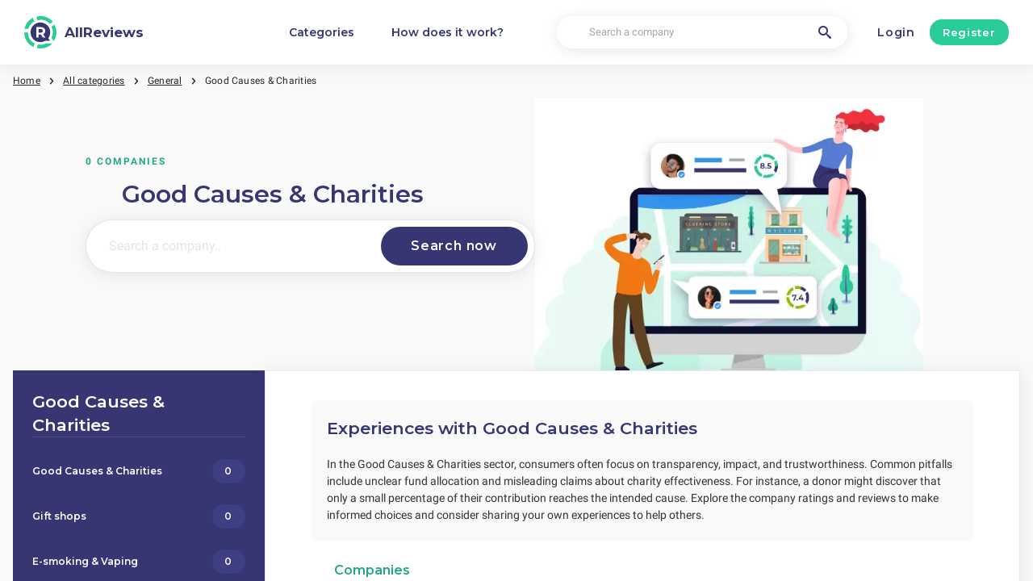

--- FILE ---
content_type: text/html; charset=utf-8
request_url: https://allreviews.nz/general/good-causes-charity-experiences-opinions-reviews
body_size: 7429
content:
<!DOCTYPE html><html lang="en-nz"><head><meta charset="utf-8"/><meta http-equiv="content-language" content="en-nz"><meta name="google-site-verification" content="142jJnROag7DxYJcJhPONDgK0ZRQdrLkZPscFl1r3yE" /><meta name="viewport" content="width=device-width, initial-scale=1, shrink-to-fit=no"/><link rel="preconnect" href="https://fonts.gstatic.com"><link rel="icon" type="image/svg+xml" href="/assets/images/ri-images/logo.svg"><link rel="icon" type="image/svg+xml" href="/assets/images/ri-images/logo-white.svg"><link rel="stylesheet" href="/dist/styles/ri.css?v4=true"/><link rel="search" type="application/opensearchdescription+xml" title="AllReviews" href="/opensearch.xml" /><meta property="og:site_name" content="AllReviews" /><title>AllReviews: Customer reviews, experiences and complaints </title><meta itemprop="name" content="AllReviews: Customer reviews, experiences and complaints "><meta name="twitter:title" content="AllReviews: Customer reviews, experiences and complaints "><meta property="og:title" content="AllReviews: Customer reviews, experiences and complaints " /><meta name="description" content="We collects customer&nbsp;reviews, experiences, opinions and complaints on all shops and services&nbsp;in Canada. " /><meta itemprop="description" content="We collects customer&nbsp;reviews, experiences, opinions and complaints on all shops and services&nbsp;in Canada. "><meta name="twitter:description" content="We collects customer&nbsp;reviews, experiences, opinions and complaints on all shops and services&nbsp;in Canada. "><meta property="og:description" content="We collects customer&nbsp;reviews, experiences, opinions and complaints on all shops and services&nbsp;in Canada. " /><meta itemprop="image" content="https://allreviews.nz/assets/img/logoX.png"><meta name="twitter:image:src" content="https://allreviews.nz/img/500/0/https://allreviews.nz/assets/img/logoX.png"><meta property="og:image" content="https://allreviews.nz/assets/img/logoX.png" /><meta property="og:type" content="website" /><link rel="canonical" href="https://allreviews.nz/general/good-causes-charity-experiences-opinions-reviews" /><meta property="og:url" content="https://allreviews.nz/general/good-causes-charity-experiences-opinions-reviews" /><script> 
 enScroll=!1;const lStor=localStorage,sStor=sessionStorage,doc=document,docEl=document.documentElement,docBody=document.body,docLoc=document.location,w=window,s=screen,nav=navigator||{};function a(){const k="G-LFRYDZ52NX",t=()=>Math.floor(Math.random()*1e9)+1,n=()=>Math.floor(Date.now()/1e3),y=()=>(sStor._p||(sStor._p=t()),sStor._p),v=()=>t()+"."+n(),p=()=>(lStor.cid_v4||(lStor.cid_v4=v()),lStor.cid_v4),m=lStor.getItem("cid_v4"),u=()=>m?void 0:enScroll==!0?void 0:"1",l=()=>(sStor.sid||(sStor.sid=n()),sStor.sid),d=()=>{if(!sStor._ss)return sStor._ss="1",sStor._ss;if(sStor.getItem("_ss")=="1")return void 0},r="1",h=()=>{if(sStor.sct)if(enScroll==!0)return sStor.sct;else x=+sStor.getItem("sct")+ +r,sStor.sct=x;else sStor.sct=r;return sStor.sct},e=docLoc.search,f=new URLSearchParams(e),a=["q","s","search","query","keyword"],g=a.some(t=>e.includes("&"+t+"=")||e.includes("?"+t+"=")),i=()=>g==!0?"view_search_results":enScroll==!0?"scroll":"page_view",b=()=>enScroll==!0?"90":void 0,j=()=>{if(i()=="view_search_results"){for(let e of f)if(a.includes(e[0]))return e[1]}else return void 0},o=encodeURIComponent,_=e=>{let t=[];for(let n in e)e.hasOwnProperty(n)&&e[n]!==void 0&&t.push(o(n)+"="+o(e[n]));return t.join("&")},O=!1,C="https://www.google-analytics.com/g/collect",E=_({v:"2",tid:k,_p:y(),sr:(s.width*w.devicePixelRatio+"x"+s.height*w.devicePixelRatio).toString(),ul:(nav.language||void 0).toLowerCase(),cid:p(),_fv:u(),_s:"1",dl:docLoc.origin+docLoc.pathname+e,dt:doc.title||void 0,dr:doc.referrer||void 0,sid:l(),sct:h(),seg:"1",en:i(),"epn.percent_scrolled":b(),"ep.search_term":j(),_ss:d(),_dbg:O?1:void 0}),c=C+"?"+E;if(nav.sendBeacon)nav.sendBeacon(c);else{let e=new XMLHttpRequest;e.open("POST",c,!0)}}a();function sPr(){return(docEl.scrollTop||docBody.scrollTop)/((docEl.scrollHeight||docBody.scrollHeight)-docEl.clientHeight)*100}doc.addEventListener("scroll",sEv,{passive:!0});function sEv(){const e=sPr();if(e<90)return;enScroll=!0,a(),doc.removeEventListener("scroll",sEv,{passive:!0})} 
 </script><script type="application/ld+json"> 
 { 
 "@context": "https://schema.org", 
 "@type": "WebSite", 
 "name": "AllReviews", 
 "url": "https://allreviews.nz/", 
 "potentialAction": { 
 "@type": "SearchAction", 
 "target": "https://allreviews.nz/search?q={search_term_string}", 
 "query-input": "required name=search_term_string" 
 } 
 } 
 </script></head><body><svg style="display: none;"><defs><svg
 id="spinner-cart-icon"
 viewBox="0 0 24 24"
 preserveAspectRatio="xMaxYMax meet"
 ><path d="M8.7,22.2a2.4,2.4,0,1,0,2.4,2.4A2.4,2.4,0,0,0,8.7,22.2ZM1.5,3V5.4H3.9l4.32,9.108L6.6,17.448A2.32,2.32,0,0,0,6.3,18.6,2.407,2.407,0,0,0,8.7,21H23.1V18.6H9.2a.3.3,0,0,1-.3-.3l.036-.144L10.02,16.2h8.94a2.389,2.389,0,0,0,2.1-1.236l4.3-7.788A1.172,1.172,0,0,0,25.5,6.6a1.2,1.2,0,0,0-1.2-1.2H6.552L5.424,3ZM20.7,22.2a2.4,2.4,0,1,0,2.4,2.4A2.4,2.4,0,0,0,20.7,22.2Z" transform="translate(-1.5 -3)"/></svg><svg 
 id="spinner-support-icon"
 viewBox="0 0 24 24"
 preserveAspectRatio="xMaxYMax meet"
 ><path d="M5,9.75a1.5,1.5,0,0,0-1.5-1.5H2.75a3,3,0,0,0-3,3V13.5a3,3,0,0,0,3,3H3.5A1.5,1.5,0,0,0,5,15ZM21.25,16.5a3,3,0,0,0,3-3V11.25a3,3,0,0,0-3-3H20.5A1.5,1.5,0,0,0,19,9.75V15a1.5,1.5,0,0,0,1.5,1.5ZM12,0A12.228,12.228,0,0,0,0,12v.75a.75.75,0,0,0,.75.75H1.5a.75.75,0,0,0,.75-.75V12a9.75,9.75,0,0,1,19.5,0h-.006c0,.114.006,7.768.006,7.768a1.982,1.982,0,0,1-1.982,1.982H18a2.25,2.25,0,0,0-2.25-2.25h-1.5a2.25,2.25,0,0,0,0,4.5h5.518A4.232,4.232,0,0,0,24,19.768V12A12.228,12.228,0,0,0,12,0Z" transform="translate(0.25)"/></svg><svg
 id="spinner-price-icon"
 viewBox="0 0 24 24"
 preserveAspectRatio="xMaxYMax meet"
 ><path d="M16.645,22.7a.642.642,0,0,0-.773-.5,11.255,11.255,0,0,1-2.434.29,6.9,6.9,0,0,1-6.507-4.578h6.09a.643.643,0,0,0,.627-.5l.341-1.519a.643.643,0,0,0-.627-.784H6.173a11.565,11.565,0,0,1,.007-2.263h7.853a.643.643,0,0,0,.628-.505l.349-1.594a.643.643,0,0,0-.628-.78H6.974a6.728,6.728,0,0,1,6.3-4.019,10.493,10.493,0,0,1,2.028.222.643.643,0,0,0,.75-.462L16.7,3.328a.642.642,0,0,0-.5-.8,15.6,15.6,0,0,0-2.822-.279A11.449,11.449,0,0,0,2.415,9.964H.643A.643.643,0,0,0,0,10.607V12.2a.643.643,0,0,0,.643.643H1.8a15.9,15.9,0,0,0-.01,2.263H.643A.643.643,0,0,0,0,15.75v1.519a.643.643,0,0,0,.643.643H2.256A11.222,11.222,0,0,0,13.373,26.25a13.362,13.362,0,0,0,3.273-.417.643.643,0,0,0,.471-.748L16.645,22.7Z" transform="translate(0 -2.25)"/></svg><svg
 id="spinner-delivery-icon"
 viewBox="0 0 24 24"
 preserveAspectRatio="xMaxYMax meet"
 ><path d="M23.4,13.2h-.6V9.146a1.8,1.8,0,0,0-.529-1.271L18.525,4.129A1.8,1.8,0,0,0,17.254,3.6H15.6V1.8A1.8,1.8,0,0,0,13.8,0H1.8A1.8,1.8,0,0,0,0,1.8v12a1.8,1.8,0,0,0,1.8,1.8h.6a3.6,3.6,0,1,0,7.2,0h4.8a3.6,3.6,0,1,0,7.2,0h1.8A.6.6,0,0,0,24,15V13.8A.6.6,0,0,0,23.4,13.2ZM6,17.4a1.8,1.8,0,1,1,1.8-1.8A1.8,1.8,0,0,1,6,17.4Zm12,0a1.8,1.8,0,1,1,1.8-1.8A1.8,1.8,0,0,1,18,17.4Zm3-7.8H15.6V5.4h1.654L21,9.146Z"/></svg><svg id="logo-mask" width="36" height="36" version="1.1" viewBox="36 36 36 36" xmlns="http://www.w3.org/2000/svg"><path transform="translate(36,36)" d="m-0.25977-0.16406v36.328h36.52v-36.328h-36.52zm18.76 0.16406a17.359 17.359 0 0 1 12.369 5.1309c0.38 0.38 0.73031 0.76969 1.0703 1.1797l-3.2988 2.4785a13.327 13.327 0 0 0-13.191-4.2793c-0.2 0.04-0.39008 0.11016-0.58008 0.16016l-1.3184-3.959a17.787 17.787 0 0 1 4.9492-0.71094zm-8.7305 1.8203 1.3301 3.9902a13.118 13.118 0 0 0-4.9395 4.6797 13.139 13.139 0 0 0-1.5801 3.7793h-4.2695a17.371 17.371 0 0 1 4.8203-9.1387 17.055 17.055 0 0 1 4.6387-3.3105zm23.891 7.4844a17.468 17.468 0 0 1-0.7207 18.609 1.544 1.544 0 0 0-0.16992-0.33984l-2.3691-3.3984a13.29 13.29 0 0 0-0.070313-12.371l3.3301-2.5zm-33.65 8.9551h4.1699a13.885 13.885 0 0 0 0.34961 3.3203 13.24 13.24 0 0 0 5.9805 8.2891 11.882 11.882 0 0 0 1.1094 0.60156l-1.3184 3.9688a17.494 17.494 0 0 1-10.301-15.939c0-0.08 0.0097656-0.16023 0.0097656-0.24023zm24.529 12.17h6.7402c-0.14 0.15-0.25844 0.29945-0.39844 0.43945a17.4 17.4 0 0 1-12.381 5.1309 17.773 17.773 0 0 1-4.3809-0.57031l1.3105-3.9395a13.544 13.544 0 0 0 3.0996 0.36914 13.445 13.445 0 0 0 6.0098-1.4297z" fill="currentColor"/><g id="r-symbol" transform="translate(36 36)"></g></svg></defs></svg><div data-component="navigation" id="nav-bar" data-theme="ri"><div id="js-menu-overlay" class="nav-overlay" data-visible="false">Overlay</div><div class="nav-inner-wrapper"><div class="max-width nav-inner" data-user=""><div class="nav-logo-container"><a href="/" class="nav-logo" aria-label="AllReviews" title="AllReviews"><img loading="lazy" src="/assets/images/ri-images/logo.svg" alt="" width="56" height="56" /><span> 
 AllReviews </span></a></div><nav class="nav-main" id="nav-main" aria-expanded="false"><ul class="nav-main--items"><li><a href="/categories" title="Categories">Categories</a></li><li><a href="/about" title="How does it work?">How does it work?</a></li></ul><div class="finder__form"><form method="get" action="/search" class="nav-main--search" role="search"><input type="text" placeholder="Search a company" aria-label="Search a company" name="q" autocomplete="off" class="search-field"/><button type="submit" title="Search a company" aria-label="Search a company" class="search" style="right: 2rem;left:inherit"><i class="icon-search"></i></button></form><div class="search-form-autocomplete"><div class="autocomplete"><div class="autocomplete-loading">...</div><div class="autocomplete-list"><ul></ul></div></div></div></div><div class="nav-main--login"><a href="#login-form" id="js-login-open-login" title="Click to login"> 
 Login </a><a href="#login-form" id="js-login-open-register" title="Click to register"> 
 Register </a></div><!-- <ul class="nav-main--bottom">--><!-- <li class="header__bottom-item">--><!--">--><!--</a>--><!-- </li>--><!-- </ul>--></nav><button id="js-menu-toggle" class="nav-toggle" aria-pressed="false"><span>Toggle</span></button></div></div><div data-component="login-signup-dialog" class="login-signup-dialog" id="login-signup-dialog" aria-hidden="true" data-theme="ri"><div class="login-signup-dialog__holder"><div class="login-signup-dialog__close-and-back"><a href="#" class="dialog-back js-close-form" title="Back">Back</a><button id="js-close-form" class="dialog-close js-close-form" data-isCloseButton><span>Sluiten</span></button></div><div class="login-signup-dialog__image"><div class="img" style="background-image: url('/assets/images/ri-images/Circle-hero.svg')"></div><!--<a href="#" title="How does it work?">How does it work?</a>--></div><div class="login-signup-dialog__form" data-hastabs><div class="tabs" role="tablist" aria-label="Inloggen of aanmelden"><button class="tabs__tab" role="tab" aria-selected="true" aria-controls="panel-login" id="tab-login" title="Login"> 
 Login </button><button class="tabs__tab" role="tab" aria-selected="false" aria-controls="panel-register" id="tab-register" tabindex="-1" title="Register"> 
 Register </button></div><div tabindex="0" role="tabpanel" id="panel-login" aria-labelledby="tab-login"><div data-component="login-form" class="login-form"><form action="/login" autocomplete="off" method="post"><div class="angular-style"><input 
 id="popup-username" 
 type="email" 
 name="username" 
 minlength="2" 
 autocomplete="off" 
 aria-required="true" 
 aria-labelledby="login-form-username" 
 placeholder="Your e-mail address" 
 /><label id="login-form-username" for="popup-username">Your e-mail address</label></div><div class="angular-style"><input 
 id="popup-password" 
 type="password" 
 name="password" 
 autocomplete="off" 
 data-skipvalidation 
 aria-required="true" 
 placeholder="Password" 
 aria-labelledby="login-form-password" 
 /><label id="login-form-password" for="popup-password">Password</label></div><div class="login-form__submit"><button disabled type="submit" class="button" title="Login"> 
 Login </button><a href="/forgot" title="Forgot your password?">Forgot your password?</a></div></form></div></div><div tabindex="0" role="tabpanel" id="panel-register" aria-labelledby="tab-register" hidden><div data-component="signup-form" class="signup-form"><!--<p>Maak een account aan als</p>--><form class="signup-form__radio"><label class="is-radio"><input 
 type="radio" 
 name="form-type" 
 value="reviewer" 
 
 checked /><span> 
 Reviewer </span></label></form><div class="sign-up-review-form signup-form__type signup-form__type--reviewer active"><form method="post" action="/signup"><div class="angular-style"><label for="63841">Your name</label><input id="63841" type="text" minlength="2" maxlength="16" name="name" aria-required="true" placeholder="Your name" /></div><div class="angular-style"><label for="91896">Your e-mail address</label><input id="91896" name="email" type="email" aria-required="true" placeholder="Your e-mail address"/></div><div class="angular-style"><label for="6368">Password</label><input id="6368" type="password" name="password" aria-required="true" placeholder="Password" 
 data-errormsg="Your password should at least have 8 characters, with at least a symbol, upper and lower case letters and a number." /></div><label class="is-checkbox"><input type="checkbox" name="privacy" aria-required="true" /><span class="checktext">I agree to the Terms and Conditions</span></label><div class="signup-form__submit signup-form__submit--center"><button 
 type="submit" 
 class="button button--lg" 
 disabled 
 title="Register" 
 > 
 Register </button></div><input id="input-account-type-2" type="hidden" name="account-type" /></form></div></div></div></div></div></div></div><div class="main-scroll-container" id="main-scroll-container"><div class="content-wrapper" data-view="silo-cardview" data-theme="ri"><nav data-component="breadcrumb" class="breadcrumb max-width" itemscope itemtype="https://schema.org/BreadcrumbList"><ul><li itemprop="itemListElement" itemscope itemtype="https://schema.org/ListItem"><a href="/" itemprop="item"><span itemprop="name">Home</span></a><meta itemprop="position" content="1" /></li><li itemprop="itemListElement" itemscope itemtype="https://schema.org/ListItem"><a href="/categories" itemprop="item"><span itemprop="name">All categories</span></a><meta itemprop="position" content="2" /></li><li itemprop="itemListElement" itemscope itemtype="https://schema.org/ListItem"><a href="/general" itemprop="item"><span itemprop="name">General</span></a><meta itemprop="position" content="3" /></li><li itemprop="itemListElement" itemscope itemtype="https://schema.org/ListItem"><a href="https://allreviews.nz/general/good-causes-charity-experiences-opinions-reviews" itemprop="item"><span class="selected-breadcrumb" itemprop="name">Good Causes & Charities</span></a><meta itemprop="position" content="4" /></li></ul></nav><section data-component="search-intro" data-theme="ri" class="search-intro category-section-ri"><div class="search-intro__container"><div class="search-intro__form"><div class="category-section-ri"></div><div class="search-intro__form-subtitle category-section-ri">0 companies</div><h1><div class="icons icons__"></div>Good Causes & Charities</h1><div class="finder__form search-padding"><form action="/search" method="get" data-component="search-style" class="search-style" data-theme="ri"><input type="text" name="q" placeholder="Search a company.." aria-label="Search a company.." autocomplete="off" class="search-field" /><button class="button button--primary button--icon-search" 
 data-label="Search now" 
 type="submit" 
 title="Search now"></button></form><div class="search-form-autocomplete"><div class="autocomplete"><div class="autocomplete-loading">...</div><div class="autocomplete-list"><ul></ul></div></div></div></div></div><div class="search-intro__image"><img src="/img/601/422/assets/images/ri-images/search-intro.png" alt=""/></div></div></section><div class="component-wrapper layout-container max-width category-section-ri"><aside data-role="aside"><section data-component="vacation-block" class="vacation-block ri-vacation" data-theme="ri"><h2>Good Causes & Charities</h2><ul><li><h3><a href="/general/good-causes-charity-experiences-opinions-reviews" title="Good Causes & Charities"><div class="ri-vacation-title">Good Causes & Charities</div><span class="button">0</span></a></h3></li><li><h3><a href="/general/gift-shops-experiences-opinions-reviews" title="Gift shops"><div class="ri-vacation-title">Gift shops</div><span class="button">0</span></a></h3></li><li><h3><a href="/general/esmoking-vaping-experiences-opinions-reviews" title="E-smoking & Vaping"><div class="ri-vacation-title">E-smoking & Vaping</div><span class="button">0</span></a></h3></li><li><h3><a href="/general/florists-opinions-experiences-reviews" title="Florists"><div class="ri-vacation-title">Florists</div><span class="button">0</span></a></h3></li><li><h3><a href="/general/canvas-printing-photos-experiences-opinions-reviews" title="Photos & Printing"><div class="ri-vacation-title">Photos & Printing</div><span class="button">0</span></a></h3></li><li><h3><a href="/general/study-education-experiences-opinions-reviews" title="Education"><div class="ri-vacation-title">Education</div><span class="button">0</span></a></h3></li><li><h3><a href="/general/discounts-betting-bookmakers-opinions-experiences-reviews" title="Bookmakers & Discounts Stores"><div class="ri-vacation-title">Bookmakers & Discounts Stores</div><span class="button">0</span></a></h3></li></ul><hr></section></aside><main><section data-component="about-company" class="about-company" data-theme="ri" data-hastabs><div class="introtext"><h2>Experiences with Good Causes & Charities</h2><p>In the Good Causes & Charities sector, consumers often focus on transparency, impact, and trustworthiness. Common pitfalls include unclear fund allocation and misleading claims about charity effectiveness. For instance, a donor might discover that only a small percentage of their contribution reaches the intended cause. Explore the company ratings and reviews to make informed choices and consider sharing your own experiences to help others.</p></div><header style="width: 100%;"><div class="tabs" role="tablist" aria-label="Companies"><span 
 class="tabs tabs__tab" 
 role="tab" 
 aria-selected="true" 
 aria-controls="companies-reviews" 
 id="reviews" 
 tabindex="-1" 
 title="Companies" 
 style="cursor: default; padding: 5px;" 
 > 
 Companies </span></div></header><div class="about-company__content" id="content-container"><div 
 tabindex="0" 
 role="tabpanel" 
 id="companies-reviews" 
 aria-labelledby="reviews" 
 ><div data-display="list" class="bird-company-trending_list"></div></div></div></section></main></div><br></div><footer data-component="footer" class="footer full-width"><div class="footer__inner max-width"><div class="footer__items ri_footer_items ri_new_footer"><ul class="footer__list ri_contact"><li><h3>General</h3><a href="/blog" title="BLOG">Blog</a><br><a href="/info/about-us">About Us</a><br><a href="/info/our-business-model">Our Business Model</a><br><a href="/info/reliability-of-our-reviews">Reliable Reviews</a><br><a href="/info/assistance-support">Assistance and Support</a><br><a href="/info/against-fake-reviews">Against Fake Reviews</a><br><a href="/info/write-for-us">Write for us</a><br></li><li><h3>For reviewers</h3><a href="/user/create-your-own-profile">Create a profile</a><br><a href="/user/guide-for-professional-reviewers">Reviewer Guidelines</a><br><a href="/user/edit-delete-reviews">Manage Your Reviews</a><br><a href="/user/review-verification-request">Verification requests</a><br><a href="/user/delete-user-profile">Cancel your profile</a><br></li><li><h3>For businesses</h3><a href="/business/verified-companies">Verification Process</a><br><a href="/business/how-reviews-impact-your-business">Impact of Reviews</a><br><a href="/business/how-to-respond-to-negative-reviews">Managing negative reviews</a><br><a href="/business/widgets">Widgets</a><br></li><li><h3>Contact Information</h3><a target="_blank" href="https://www.google.com/maps/place/Brouwersgracht+238,+1013+HE+Amsterdam/@52.3823542,4.8835648,17z">Brouwersgracht 238</a><br><a target="_blank" href="https://www.google.com/maps/place/Brouwersgracht+238,+1013+HE+Amsterdam/@52.3823542,4.8835648,17z">1013HE Amsterdam</a><br><a target="_blank" href="https://www.google.com/maps/place/Brouwersgracht+238,+1013+HE+Amsterdam/@52.3823542,4.8835648,17z">The Netherlands</a><br><a href="mailto:support@reviews-international.com">support@reviews-international.com</a><br><a href="tel:+31203201121">+31 203201121</a><br></li><li><div class="footer__logo ri_new_footer"><a href="/" title="AllReviews"><img class="hide-on-mobile" loading="lazy" src="/assets/images/ri-images/logo-white.svg" alt="" width="30" height="30" /><span class="hide-on-mobile"> AllReviews</span></a></div></li></ul><div class="footer__icon"><div class="footer__links ri_new_footer"><div class="footer__links-item ri_new_footer"><img id="country-toggle" loading="lazy" src="/assets/images/nz-flag.svg" alt="" width="38" height="25" /></div></div></div></div><div class="footer__items ri_new_footer"><ul class="footer__list ri_footer"><li><a href="/info/terms-of-use">Terms and Conditions</a></li><li><a href="/info/contact">Contact</a></li><li><a href="/info/privacy-disclaimer">Privacy & Disclaimer</a></li><li><a href="/info/conduct-guidelines">Guidelines</a></li><li><a href="/info/cookie-policy">Cookie Policy</a></li></ul></div></div><section id="country-menu" data-component="language-menu" class="language-menu ri_menu_list ri_new_footer"><header><h2>Change your region and language</h2><h4>Choose the location that offers reviews for the business you're looking for</h4></header><hr><ul><li><h6>Europe</h6><hr><ul class="language-menu__flag-row"><li><a href="https://britainreviews.co.uk/" target="_blank"><picture><img loading="lazy" src="/assets/images/uk-flag.svg" alt="" width="38" height="25" /></picture><h6>BritainReviews</h6></a></li><li><a href="https://erfahrungenscout.de/" target="_blank"><picture><img loading="lazy" src="/assets/images/de-flag.svg" alt="" width="38" height="25" /></picture><h6>ErfahrungenScout</h6></a></li><li><a href="https://erfahrungenscout.at/" target="_blank"><picture><img loading="lazy" src="/assets/images/at-flag.svg" alt="" width="38" height="25" /></picture><h6>ErfahrungenScout</h6></a></li><li><a href="https://erfahrungenscout.ch/" target="_blank"><picture><img loading="lazy" src="/assets/images/ch-flag.svg" alt="" width="38" height="25" /></picture><h6>ErfahrungenScout</h6></a></li><li><a href="https://ervaringensite.be/" target="_blank"><picture><img loading="lazy" src="/assets/images/be-flag.svg" alt="" width="38" height="25" /></picture><h6>ErvaringenSite</h6></a></li><li><a href="https://danskeanmeldelser.dk/" target="_blank"><picture><img loading="lazy" src="/assets/images/dk-flag.svg" alt="" width="38" height="25" /></picture><h6>DanskeAnmeldelser</h6></a></li><li><a href="https://suomiarvostelut.fi/" target="_blank"><picture><img loading="lazy" src="/assets/images/fi-flag.svg" alt="" width="38" height="25" /></picture><h6>SuomiArvostelut</h6></a></li><li><a href="https://norskeanmeldelser.no/" target="_blank"><picture><img loading="lazy" src="/assets/images/no-flag.svg" alt="" width="38" height="25" /></picture><h6>NorskeAnmeldelser</h6></a></li><li><a href="https://omdomesstalle.se/" target="_blank"><picture><img loading="lazy" src="/assets/images/se-flag.svg" alt="" width="38" height="25" /></picture><h6>OmdömesStalle</h6></a></li><li><a href="https://recensioneitalia.it/" target="_blank"><picture><img loading="lazy" src="/assets/images/it-flag.svg" alt="" width="38" height="25" /></picture><h6>RecensioneItalia</h6></a></li><li><a href="https://opinionesespana.es/" target="_blank"><picture><img loading="lazy" src="/assets/images/es-flag.svg" alt="" width="38" height="25" /></picture><h6>OpinionesEspaña</h6></a></li><li><a href="https://amonavis.fr/" target="_blank"><picture><img loading="lazy" src="/assets/images/fr-flag.svg" alt="" width="38" height="25" /></picture><h6>ÀmonAvis</h6></a></li><li><a href="https://opinioesja.pt/" target="_blank"><picture><img loading="lazy" src="/assets/images/pt-flag.svg" alt="" width="38" height="25" /></picture><h6>OpiniõesJá</h6></a></li><li><a href="https://niezaleznaopinia.pl/" target="_blank"><picture><img loading="lazy" src="/assets/images/pl-flag.svg" alt="" width="38" height="25" /></picture><h6>NiezależnaOpinia</h6></a></li><li><a href="https://otzovisonline.ru/" target="_blank"><picture><img loading="lazy" src="/assets/images/ru-flag.svg" alt="" width="38" height="25" /></picture><h6>ОтзовисьОнлайн</h6></a></li><li><a href="https://vidhuk.com.ua/" target="_blank"><picture><img loading="lazy" src="/assets/images/ua-flag.svg" alt="" width="38" height="25" /></picture><h6>Відгук</h6></a></li></ul></li><li><h6>North and South America</h6><hr><ul class="language-menu__flag-row"><li><a href="https://us-reviews.com/" target="_blank"><picture><img loading="lazy" src="/assets/images/us-flag.svg" alt="" width="38" height="25" /></picture><h6>US-Reviews</h6></a></li><li><a href="https://allreviews.ca/" target="_blank"><picture><img loading="lazy" src="/assets/images/ca-flag.svg" alt="" width="38" height="25" /></picture><h6>AllReviews</h6></a></li><li><a href="https://avaliaempresas.com.br/" target="_blank"><picture><img loading="lazy" src="/assets/images/br-flag.svg" alt="" width="38" height="25" /></picture><h6>AvaliaEmpresas</h6></a></li><li><a href="https://opinionesmexico.mx/" target="_blank"><picture><img loading="lazy" src="/assets/images/mx-flag.svg" alt="" width="38" height="25" /></picture><h6>OpinionesMexico</h6></a></li></ul></li></ul></section></footer></div><script src="/dist/scripts/ri.js"></script></body></html> 
